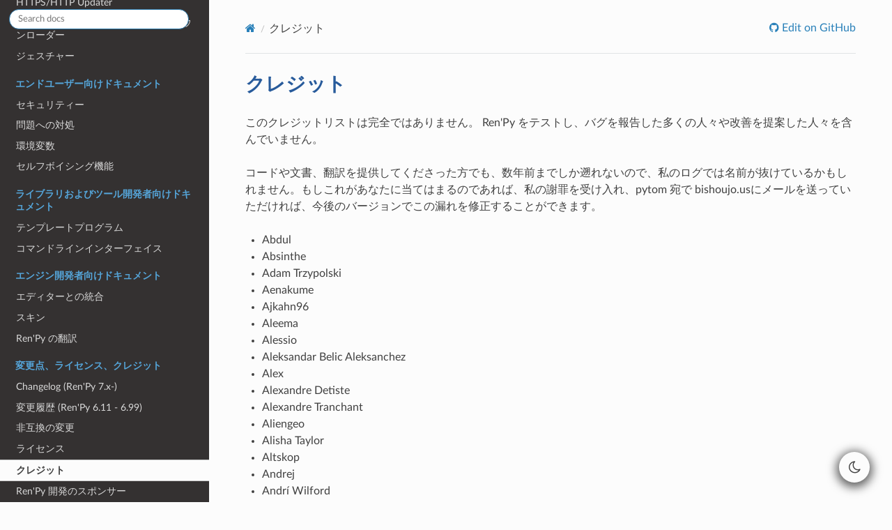

--- FILE ---
content_type: text/html
request_url: https://ja.renpy.org/doc/html/credits.html
body_size: 7209
content:
<!DOCTYPE html>
<html class="writer-html5" lang="ja" data-content_root="./">
<head>
  <meta charset="utf-8" /><meta name="viewport" content="width=device-width, initial-scale=1" />

  <meta name="viewport" content="width=device-width, initial-scale=1.0" />
  <title>クレジット &mdash; Ren&#39;Py Documentation</title>
      <link rel="stylesheet" type="text/css" href="_static/pygments.css?v=80d5e7a1" />
      <link rel="stylesheet" type="text/css" href="_static/css/theme.css?v=19f00094" />
      <link rel="stylesheet" type="text/css" href="_static/custom.css?v=a7a157b0" />
      <link rel="stylesheet" type="text/css" href="_static/dark_mode_css/general.css?v=c0a7eb24" />
      <link rel="stylesheet" type="text/css" href="_static/dark_mode_css/dark.css?v=70edf1c7" />

  
    <link rel="canonical" href="https://www.renpy.org/doc/html/credits.html" />
  <!--[if lt IE 9]>
    <script src="_static/js/html5shiv.min.js"></script>
  <![endif]-->
  
        <script src="_static/jquery.js?v=5d32c60e"></script>
        <script src="_static/_sphinx_javascript_frameworks_compat.js?v=2cd50e6c"></script>
        <script src="_static/documentation_options.js?v=90f7eb73"></script>
        <script src="_static/doctools.js?v=888ff710"></script>
        <script src="_static/sphinx_highlight.js?v=dc90522c"></script>
        <script src="_static/translations.js?v=4dbe4bdc"></script>
        <script src="_static/dark_mode_js/default_light.js?v=c2e647ce"></script>
        <script src="_static/dark_mode_js/theme_switcher.js?v=358d3910"></script>
    <script src="_static/js/theme.js"></script>
    <link rel="index" title="索引" href="genindex.html" />
    <link rel="search" title="検索" href="search.html" />
    <link rel="next" title="Ren&#39;Py 開発のスポンサー" href="sponsors.html" />
    <link rel="prev" title="ライセンス" href="license.html" /> 
</head>

<body class="wy-body-for-nav"> 
  <div class="wy-grid-for-nav">
    <nav data-toggle="wy-nav-shift" class="wy-nav-side">
      <div class="wy-side-scroll">
        <div class="wy-side-nav-search" >
<div role="search">
  <form id="rtd-search-form" class="wy-form" action="search.html" method="get">
    <input type="text" name="q" placeholder="Search docs" aria-label="Search docs" />
    <input type="hidden" name="check_keywords" value="yes" />
    <input type="hidden" name="area" value="default" />
  </form>
</div>

<a href="https://www.renpy.org/" style="margin-bottom: 0">Ren'Py Visual Novel Engine
<img src="_static/navbar-logo.png" alt="Logo" style="width: 93px; height: 100px; border-radius: 0; margin: 0 auto; padding: 0; margin-top: 5px; background-color: unset;" />
</a>

<a href="index.html" style="margin-bottom: 0px">8.6.0 Documentation</a>
        </div><div class="wy-menu wy-menu-vertical" data-spy="affix" role="navigation" aria-label="Navigation menu">
              <p class="caption" role="heading"><span class="caption-text">始めよう</span></p>
<ul>
<li class="toctree-l1"><a class="reference internal" href="quickstart.html">クイックスタート</a></li>
<li class="toctree-l1"><a class="reference internal" href="gui.html">GUI カスタマイズガイド</a></li>
</ul>
<p class="caption" role="heading"><span class="caption-text">Ren'Py 言語</span></p>
<ul>
<li class="toctree-l1"><a class="reference internal" href="language_basics.html">言語の基本</a></li>
<li class="toctree-l1"><a class="reference internal" href="label.html">ラベルと制御フロー</a></li>
<li class="toctree-l1"><a class="reference internal" href="dialogue.html">台詞とナレーション</a></li>
<li class="toctree-l1"><a class="reference internal" href="displaying_images.html">画像の表示</a></li>
<li class="toctree-l1"><a class="reference internal" href="menus.html">選択肢</a></li>
<li class="toctree-l1"><a class="reference internal" href="python.html">Python ステートメント</a></li>
<li class="toctree-l1"><a class="reference internal" href="conditional.html">条件分岐用ステートメント</a></li>
<li class="toctree-l1"><a class="reference internal" href="audio.html">オーディオ</a></li>
<li class="toctree-l1"><a class="reference internal" href="audio_filters.html">オーディオフィルター</a></li>
<li class="toctree-l1"><a class="reference internal" href="movie.html">ムービー</a></li>
<li class="toctree-l1"><a class="reference internal" href="voice.html">ボイス</a></li>
</ul>
<p class="caption" role="heading"><span class="caption-text">テキスト、Displayable、 transform、トランジション</span></p>
<ul>
<li class="toctree-l1"><a class="reference internal" href="text.html">テキスト</a></li>
<li class="toctree-l1"><a class="reference internal" href="translation.html">翻訳</a></li>
<li class="toctree-l1"><a class="reference internal" href="displayables.html">Displayable</a></li>
<li class="toctree-l1"><a class="reference internal" href="transforms.html">Transform</a></li>
<li class="toctree-l1"><a class="reference internal" href="transform_properties.html">Transform プロパティー</a></li>
<li class="toctree-l1"><a class="reference internal" href="transitions.html">トランジション</a></li>
<li class="toctree-l1"><a class="reference internal" href="matrixcolor.html">Matrixcolor</a></li>
<li class="toctree-l1"><a class="reference internal" href="layeredimage.html">レイヤー画像</a></li>
<li class="toctree-l1"><a class="reference internal" href="3dstage.html">3D ステージ</a></li>
<li class="toctree-l1"><a class="reference internal" href="live2d.html">Live2D Cubism</a></li>
</ul>
<p class="caption" role="heading"><span class="caption-text">Ren'Py のカスタマイズ</span></p>
<ul>
<li class="toctree-l1"><a class="reference internal" href="style.html">スタイル</a></li>
<li class="toctree-l1"><a class="reference internal" href="style_properties.html">スタイルのプロパティー</a></li>
<li class="toctree-l1"><a class="reference internal" href="screens.html">スクリーンとスクリーン言語</a></li>
<li class="toctree-l1"><a class="reference internal" href="screen_actions.html">Screen Actions, Values および Functions</a></li>
<li class="toctree-l1"><a class="reference internal" href="screen_special.html">特別な名前のスクリーン</a></li>
<li class="toctree-l1"><a class="reference internal" href="screen_optimization.html">スクリーン言語の最適化</a></li>
<li class="toctree-l1"><a class="reference internal" href="config.html">Config 変数</a></li>
<li class="toctree-l1"><a class="reference internal" href="preferences.html">Preference 変数</a></li>
<li class="toctree-l1"><a class="reference internal" href="store_variables.html">Store 変数</a></li>
<li class="toctree-l1"><a class="reference internal" href="mouse.html">カスタムマウスカーソル</a></li>
<li class="toctree-l1"><a class="reference internal" href="textshaders.html">テキストシェーダー</a></li>
</ul>
<p class="caption" role="heading"><span class="caption-text">ツール</span></p>
<ul>
<li class="toctree-l1"><a class="reference internal" href="launcher.html">ランチャー</a></li>
<li class="toctree-l1"><a class="reference internal" href="developer_tools.html">開発ツール</a></li>
<li class="toctree-l1"><a class="reference internal" href="director.html">Interactive Director</a></li>
<li class="toctree-l1"><a class="reference internal" href="testcases.html">自動テスト</a></li>
</ul>
<p class="caption" role="heading"><span class="caption-text">その他の機能</span></p>
<ul>
<li class="toctree-l1"><a class="reference internal" href="nvl_mode.html">NVL モード</a></li>
<li class="toctree-l1"><a class="reference internal" href="bubble.html">吹き出し</a></li>
<li class="toctree-l1"><a class="reference internal" href="input.html">テキスト入力</a></li>
<li class="toctree-l1"><a class="reference internal" href="side_image.html">サイドイメージ</a></li>
<li class="toctree-l1"><a class="reference internal" href="rooms.html">イメージギャラリー、ミュージックルーム、リプレイアクション</a></li>
<li class="toctree-l1"><a class="reference internal" href="drag_drop.html">ドラッグ＆ドロップ</a></li>
<li class="toctree-l1"><a class="reference internal" href="sprites.html">Sprite</a></li>
<li class="toctree-l1"><a class="reference internal" href="keymap.html">キーマップのカスタマイズ</a></li>
<li class="toctree-l1"><a class="reference internal" href="achievement.html">実績</a></li>
<li class="toctree-l1"><a class="reference internal" href="history.html">テキスト履歴</a></li>
<li class="toctree-l1"><a class="reference internal" href="multiple.html">複数キャラクターダイアログ</a></li>
<li class="toctree-l1"><a class="reference internal" href="splashscreen_presplash.html">スプラッシュスクリーンとプレスプラッシュ</a></li>
<li class="toctree-l1"><a class="reference internal" href="lifecycle.html">実行中の Ren'Py ゲームのライフサイクル</a></li>
</ul>
<p class="caption" role="heading"><span class="caption-text">Python と Ren'Py</span></p>
<ul>
<li class="toctree-l1"><a class="reference internal" href="statement_equivalents.html">ステートメントに相当するもの</a></li>
<li class="toctree-l1"><a class="reference internal" href="save_load_rollback.html">セーブ、ロード、ロールバック</a></li>
<li class="toctree-l1"><a class="reference internal" href="persistent.html">永続データ</a></li>
<li class="toctree-l1"><a class="reference internal" href="gui_advanced.html">高度な GUI</a></li>
<li class="toctree-l1"><a class="reference internal" href="screen_python.html">スクリーンと Python</a></li>
<li class="toctree-l1"><a class="reference internal" href="cdd.html">ユーザー定義 Displayable</a></li>
<li class="toctree-l1"><a class="reference internal" href="cds.html">ユーザー定義ステートメント</a></li>
<li class="toctree-l1"><a class="reference internal" href="custom_text_tags.html">カスタムテキストタグ</a></li>
<li class="toctree-l1"><a class="reference internal" href="character_callbacks.html">キャラクターコールバック</a></li>
<li class="toctree-l1"><a class="reference internal" href="file_python.html">ファイルアクセス</a></li>
<li class="toctree-l1"><a class="reference internal" href="color_class.html">Color クラス</a></li>
<li class="toctree-l1"><a class="reference internal" href="matrix.html">Matrix</a></li>
<li class="toctree-l1"><a class="reference internal" href="model.html">モデルベースのレンダリング</a></li>
<li class="toctree-l1"><a class="reference internal" href="other.html">その他の関数と変数</a></li>
<li class="toctree-l1"><a class="reference internal" href="ren_py.html">_ren.py ファイル - Ren'Py in Python</a></li>
<li class="toctree-l1"><a class="reference internal" href="fetch.html">HTTPS/HTTP Fetch</a></li>
<li class="toctree-l1"><a class="reference internal" href="screenshot.html">スクリーンショット</a></li>
</ul>
<p class="caption" role="heading"><span class="caption-text">ビルド、更新、他のプラットフォーム</span></p>
<ul>
<li class="toctree-l1"><a class="reference internal" href="build.html">配布物のビルド</a></li>
<li class="toctree-l1"><a class="reference internal" href="android.html">Android</a></li>
<li class="toctree-l1"><a class="reference internal" href="ios.html">iOS</a></li>
<li class="toctree-l1"><a class="reference internal" href="web.html">Web / HTML5</a></li>
<li class="toctree-l1"><a class="reference internal" href="chromeos.html">Chrome OS/Chromebook</a></li>
<li class="toctree-l1"><a class="reference internal" href="raspi.html">Raspberry Pi</a></li>
<li class="toctree-l1"><a class="reference internal" href="iap.html">アプリ内課金</a></li>
<li class="toctree-l1"><a class="reference internal" href="updater.html">HTTPS/HTTP Updater</a></li>
<li class="toctree-l1"><a class="reference internal" href="downloader.html">モバイル上の巨大なゲームのためのダウンローダー</a></li>
<li class="toctree-l1"><a class="reference internal" href="gesture.html">ジェスチャー</a></li>
</ul>
<p class="caption" role="heading"><span class="caption-text">エンドユーザー向けドキュメント</span></p>
<ul>
<li class="toctree-l1"><a class="reference internal" href="security.html">セキュリティー</a></li>
<li class="toctree-l1"><a class="reference internal" href="problems.html">問題への対処</a></li>
<li class="toctree-l1"><a class="reference internal" href="environment_variables.html">環境変数</a></li>
<li class="toctree-l1"><a class="reference internal" href="self_voicing.html">セルフボイシング機能</a></li>
</ul>
<p class="caption" role="heading"><span class="caption-text">ライブラリおよびツール開発者向けドキュメント</span></p>
<ul>
<li class="toctree-l1"><a class="reference internal" href="template_projects.html">テンプレートプログラム</a></li>
<li class="toctree-l1"><a class="reference internal" href="cli.html">コマンドラインインターフェイス</a></li>
</ul>
<p class="caption" role="heading"><span class="caption-text">エンジン開発者向けドキュメント</span></p>
<ul>
<li class="toctree-l1"><a class="reference internal" href="editor.html">エディターとの統合</a></li>
<li class="toctree-l1"><a class="reference internal" href="skins.html">スキン</a></li>
<li class="toctree-l1"><a class="reference internal" href="translating_renpy.html">Ren'Py の翻訳</a></li>
</ul>
<p class="caption" role="heading"><span class="caption-text">変更点、ライセンス、クレジット</span></p>
<ul class="current">
<li class="toctree-l1"><a class="reference internal" href="changelog.html">Changelog (Ren'Py 7.x-)</a></li>
<li class="toctree-l1"><a class="reference internal" href="changelog6.html">変更履歴 (Ren'Py 6.11 - 6.99)</a></li>
<li class="toctree-l1"><a class="reference internal" href="incompatible.html">非互換の変更</a></li>
<li class="toctree-l1"><a class="reference internal" href="license.html">ライセンス</a></li>
<li class="toctree-l1 current"><a class="current reference internal" href="#">クレジット</a></li>
<li class="toctree-l1"><a class="reference internal" href="sponsors.html">Ren'Py 開発のスポンサー</a></li>
</ul>

        </div>
      </div>
    </nav>

    <section data-toggle="wy-nav-shift" class="wy-nav-content-wrap"><nav class="wy-nav-top" aria-label="Mobile navigation menu" >
          <i data-toggle="wy-nav-top" class="fa fa-bars"></i>
          <a href="index.html">Ren'Py Visual Novel Engine</a>
      </nav>

      <div class="wy-nav-content">
        <div class="rst-content">
          <div role="navigation" aria-label="Page navigation">
  <ul class="wy-breadcrumbs">
      <li><a href="index.html" class="icon icon-home" aria-label="Home"></a></li>
      <li class="breadcrumb-item active">クレジット</li>
      <li class="wy-breadcrumbs-aside">
              <a href="https://github.com/renpy/renpy/blob/master/sphinx/source/credits.rst" class="fa fa-github"> Edit on GitHub</a>
      </li>
  </ul>
  <hr/>
</div>
          <div role="main" class="document" itemscope="itemscope" itemtype="http://schema.org/Article">
           <div itemprop="articleBody">
             
  <section id="credits">
<h1>クレジット<a class="headerlink" href="#credits" title="Link to this heading"> link</a></h1>
<p>このクレジットリストは完全ではありません。 Ren'Py をテストし、バグを報告した多くの人々や改善を提案した人々を含んでいません。</p>
<p>コードや文書、翻訳を提供してくださった方でも、数年前までしか遡れないので、私のログでは名前が抜けているかもしれません。もしこれがあなたに当てはまるのであれば、私の謝罪を受け入れ、pytom 宛で bishoujo.usにメールを送っていただければ、今後のバージョンでこの漏れを修正することができます。</p>
<ul class="simple">
<li><p>Abdul</p></li>
<li><p>Absinthe</p></li>
<li><p>Adam Trzypolski</p></li>
<li><p>Aenakume</p></li>
<li><p>Ajkahn96</p></li>
<li><p>Aleema</p></li>
<li><p>Alessio</p></li>
<li><p>Aleksandar Belic Aleksanchez</p></li>
<li><p>Alex</p></li>
<li><p>Alexandre Detiste</p></li>
<li><p>Alexandre Tranchant</p></li>
<li><p>Aliengeo</p></li>
<li><p>Alisha Taylor</p></li>
<li><p>Altskop</p></li>
<li><p>Andrej</p></li>
<li><p>Andrí Wilford</p></li>
<li><p>Andy_kl</p></li>
<li><p>Apricotorange</p></li>
<li><p>Atlas Cove</p></li>
<li><p>Arda Güler</p></li>
<li><p>Arman</p></li>
<li><p>Arowana-vx</p></li>
<li><p>Arsym</p></li>
<li><p>Asfdfdfd</p></li>
<li><p>Auro-Cyanide</p></li>
<li><p>Avonder</p></li>
<li><p>Awakening</p></li>
<li><p>Ayowel</p></li>
<li><p>Baekansi</p></li>
<li><p>Bas Couwenberg</p></li>
<li><p>Bbs3223474</p></li>
<li><p>Ben Wright</p></li>
<li><p>Bkats</p></li>
<li><p>BlackDragonHunt/Mangagamer</p></li>
<li><p>Brainos</p></li>
<li><p>Brimbel</p></li>
<li><p>Bryan Tsang</p></li>
<li><p>Carl</p></li>
<li><p>Capntrips</p></li>
<li><p>Caryoscelus</p></li>
<li><p>CensoredUsername (C)</p></li>
<li><p>Charles Surett</p></li>
<li><p>Chengtian He</p></li>
<li><p>Cherie Davidson</p></li>
<li><p>Chrisclone</p></li>
<li><p>Chris Mear</p></li>
<li><p>Christian Koepp</p></li>
<li><p>Civalin</p></li>
<li><p>Clinton Nguyen</p></li>
<li><p>CobaltCore</p></li>
<li><p>CodePsy</p></li>
<li><p>Craig de Stigter</p></li>
<li><p>Craig P. Donson</p></li>
<li><p>被诅咒的章鱼</p></li>
<li><p>DaFool</p></li>
<li><p>Daniel Brookman</p></li>
<li><p>Daniel Conley</p></li>
<li><p>Daniel Luque</p></li>
<li><p>David Gowers</p></li>
<li><p>Deji</p></li>
<li><p>Delta</p></li>
<li><p>Dennis Goodlett</p></li>
<li><p>Denys</p></li>
<li><p>Denzil</p></li>
<li><p>Derik</p></li>
<li><p>Diapolo10</p></li>
<li><p>DinakiS</p></li>
<li><p>Dipesh Aggarwal</p></li>
<li><p>Dm1sh</p></li>
<li><p>Do10HM</p></li>
<li><p>Dogtopus</p></li>
<li><p>Doohyeon Won</p></li>
<li><p>Doomfest</p></li>
<li><p>Donghyeok Tak</p></li>
<li><p>DragoonHP</p></li>
<li><p>Duanemoody</p></li>
<li><p>Dynamiclinking</p></li>
<li><p>Edward Betts</p></li>
<li><p>Edward Nicholes Jr.</p></li>
<li><p>Edwin</p></li>
<li><p>Eevee (Lexy Munroe)</p></li>
<li><p>Elckarow</p></li>
<li><p>Eliza Velasquez</p></li>
<li><p>Emmanuel Ferdman</p></li>
<li><p>Emmanuel Marty</p></li>
<li><p>Emmeken</p></li>
<li><p>Enerccio</p></li>
<li><p>Eniko</p></li>
<li><p>Eric Ahn</p></li>
<li><p>Erufailon4</p></li>
<li><p>Evilantishad0w</p></li>
<li><p>Farzher</p></li>
<li><p>Felix Lampe</p></li>
<li><p>Franck_v</p></li>
<li><p>Frédéric Chapoton</p></li>
<li><p>Galo223344</p></li>
<li><p>GanstaKingofSA</p></li>
<li><p>Gas</p></li>
<li><p>George Economidis</p></li>
<li><p>GimmiRuski</p></li>
<li><p>Gio</p></li>
<li><p>GiovanH</p></li>
<li><p>Giuseppe Bertone</p></li>
<li><p>GNCanva</p></li>
<li><p>Gouvernathor</p></li>
<li><p>Gratusfr</p></li>
<li><p>Gregor Riepl</p></li>
<li><p>Gregory Pease</p></li>
<li><p>Grey</p></li>
<li><p>Gustavo Carvalho</p></li>
<li><p>Haelwenn (lanodan) Monnier</p></li>
<li><p>Hanaka</p></li>
<li><p>HB38</p></li>
<li><p>Helloise</p></li>
<li><p>Helmut K. C. Tessarek</p></li>
<li><p>Hentai Senshi</p></li>
<li><p>Herpior</p></li>
<li><p>HikkeKun</p></li>
<li><p>Hixbooks</p></li>
<li><p>Huang Junjie</p></li>
<li><p>Huanxuantian</p></li>
<li><p>Hyper Sonic</p></li>
<li><p>Ian Leslie</p></li>
<li><p>Iivusly</p></li>
<li><p>ImJustAQ</p></li>
<li><p>JackkelDragon</p></li>
<li><p>Jackmcbarn</p></li>
<li><p>Jacob Kauffmann</p></li>
<li><p>Jade Macho</p></li>
<li><p>JaHIY</p></li>
<li><p>Jake Staines</p></li>
<li><p>Jamaine</p></li>
<li><p>James Broadhead</p></li>
<li><p>James Pearson Hughes</p></li>
<li><p>JamiesonC</p></li>
<li><p>Jan Beich</p></li>
<li><p>Jan Masek</p></li>
<li><p>Javimat</p></li>
<li><p>Jaybe Games</p></li>
<li><p>Jeremy Rand</p></li>
<li><p>Jesusaves</p></li>
<li><p>Joaquin Garmendia Cabrera</p></li>
<li><p>Joseph Boyd</p></li>
<li><p>Joshua Fehler</p></li>
<li><p>Joshua Stone</p></li>
<li><p>Julian Uy</p></li>
<li><p>Julvenzor</p></li>
<li><p>Jürg Billeter</p></li>
<li><p>KagariSoft-Dev</p></li>
<li><p>Kalawore</p></li>
<li><p>Kassy</p></li>
<li><p>Kapil Gain</p></li>
<li><p>Kathryn</p></li>
<li><p>Kevin Turner</p></li>
<li><p>KG</p></li>
<li><p>Kinsman</p></li>
<li><p>Kobaltcore</p></li>
<li><p>Koichi &quot;vbkaisetsu&quot; Akabe</p></li>
<li><p>Konstantin Mozheyko</p></li>
<li><p>Konstantin Nikolayev</p></li>
<li><p>KorDen</p></li>
<li><p>Kuro</p></li>
<li><p>Kuroonehalf</p></li>
<li><p>Kyouryuukunn</p></li>
<li><p>Lapalissiano</p></li>
<li><p>LaUwUrence</p></li>
<li><p>Lee Yunseok</p></li>
<li><p>Lent1</p></li>
<li><p>Levicratic</p></li>
<li><p>Lezalith</p></li>
<li><p>Llyama</p></li>
<li><p>LoafyLemon</p></li>
<li><p>Loliconazter</p></li>
<li><p>Liu Wenyuan</p></li>
<li><p>Lore</p></li>
<li><p>Lucas Ramage</p></li>
<li><p>Luejerry</p></li>
<li><p>M-From-Space</p></li>
<li><p>Maciej Katafiasz</p></li>
<li><p>Maissara Moustafa</p></li>
<li><p>Mal Graty</p></li>
<li><p>Marcel</p></li>
<li><p>Mark</p></li>
<li><p>Markus Koschany</p></li>
<li><p>Mason Chou</p></li>
<li><p>Matias B.</p></li>
<li><p>Matěj Račinský</p></li>
<li><p>Matt George</p></li>
<li><p>Matthew Vimislik</p></li>
<li><p>Max le Fou</p></li>
<li><p>Maxwell Paul Brickner</p></li>
<li><p>Meithal</p></li>
<li><p>Merumelu</p></li>
<li><p>Michael</p></li>
<li><p>Midgethetree</p></li>
<li><p>mikey (ATP Projects)</p></li>
<li><p>Minger0</p></li>
<li><p>Morgan Willcock</p></li>
<li><p>Moshibit</p></li>
<li><p>MrStalker</p></li>
<li><p>Mugenjohncel (Uncle Mugen)</p></li>
<li><p>Muhammad Nur Hidayat Yasuyoshi</p></li>
<li><p>Multimokia</p></li>
<li><p>NattyanTV</p></li>
<li><p>Naughty Road</p></li>
<li><p>Neotus</p></li>
<li><p>Neyunse</p></li>
<li><p>NetGenSuperstar</p></li>
<li><p>逆转咸鱼</p></li>
<li><p>NoJoker</p></li>
<li><p>Nolanlemahn</p></li>
<li><p>Noriverwater</p></li>
<li><p>Npckc</p></li>
<li><p>Nullvoid8</p></li>
<li><p>Numerlor</p></li>
<li><p>Nxcrft</p></li>
<li><p>Nyaatrap</p></li>
<li><p>OctoSpacc</p></li>
<li><p>OleSTEEP</p></li>
<li><p>Opolis13</p></li>
<li><p>Oscar Six</p></li>
<li><p>Oshi-Shinobu</p></li>
<li><p>Patrick Dawson</p></li>
<li><p>Paul J Martinez</p></li>
<li><p>Paul Morio</p></li>
<li><p>Pavel Langwell</p></li>
<li><p>Peter Dave Hello</p></li>
<li><p>Peter DeVita</p></li>
<li><p>Petr Abdulin</p></li>
<li><p>Philat</p></li>
<li><p>Pionere</p></li>
<li><p>Piroshki</p></li>
<li><p>Pratomo Asta Nugraha</p></li>
<li><p>Project Gardares</p></li>
<li><p>Psunbury</p></li>
<li><p>Puxap-3opre</p></li>
<li><p>Quetz</p></li>
<li><p>Raj Singh Chauhan</p></li>
<li><p>Raspberry-soft</p></li>
<li><p>Rastagong</p></li>
<li><p>RangHo Lee</p></li>
<li><p>Remix</p></li>
<li><p>Ren</p></li>
<li><p>Renoa</p></li>
<li><p>Reptile</p></li>
<li><p>Ruben Jesus Garcia-Hernandez</p></li>
<li><p>Ria-kon</p></li>
<li><p>Ricardo Pérez</p></li>
<li><p>Rikxz</p></li>
<li><p>rivvil</p></li>
<li><p>Robert Penner</p></li>
<li><p>Roope Herpiö</p></li>
<li><p>Saamkhaih Kyakya</p></li>
<li><p>SahabandhSthabara</p></li>
<li><p>Saltome</p></li>
<li><p>Sandra &quot;Maxi&quot; Molina</p></li>
<li><p>Sapphi</p></li>
<li><p>Scout</p></li>
<li><p>Sergey Musiyenko</p></li>
<li><p>Shayne Officer</p></li>
<li><p>Shawna-p</p></li>
<li><p>Shehriyar Qureshi</p></li>
<li><p>Shiz</p></li>
<li><p>Siege-Wizard</p></li>
<li><p>SleepKirby</p></li>
<li><p>Spiky Caterpillar</p></li>
<li><p>Stanislau Tsitsianok</p></li>
<li><p>Sunrise Sarsaparilla</p></li>
<li><p>Susnux</p></li>
<li><p>Sylvain Beucler</p></li>
<li><p>Symegac</p></li>
<li><p>TDCMC</p></li>
<li><p>Tey</p></li>
<li><p>The66F95</p></li>
<li><p>Thuong Nguyen Huu</p></li>
<li><p>Tichq</p></li>
<li><p>Tinyboxvk</p></li>
<li><p>Tlm-2501</p></li>
<li><p>Tmrwiz</p></li>
<li><p>Totally a booplicate</p></li>
<li><p>Vadim Karpenko</p></li>
<li><p>Valery Iwanofu</p></li>
<li><p>Veydzh3r</p></li>
<li><p>Viktoras Agejevas</p></li>
<li><p>Viliam Búr</p></li>
<li><p>VivianTu789</p></li>
<li><p>Vladya</p></li>
<li><p>Vollschauer</p></li>
<li><p>William Tumeo</p></li>
<li><p>Winter Wolves</p></li>
<li><p>Woolion</p></li>
<li><p>Xavi-Mat</p></li>
<li><p>Xareyli</p></li>
<li><p>Xela</p></li>
<li><p>Zedraxlo</p></li>
<li><p>Zhangning</p></li>
<li><p>Zigmut</p></li>
<li><p>Zout141</p></li>
<li><p>ねゆんせ</p></li>
<li><p>琴梨梨</p></li>
</ul>
<p>And your lead developer,</p>
<ul class="simple">
<li><p>Tom &quot;PyTom&quot; Rothamel</p></li>
</ul>
</section>


           </div>
          </div>
          <footer><div class="rst-footer-buttons" role="navigation" aria-label="Footer">
        <a href="license.html" class="btn btn-neutral float-left" title="ライセンス" accesskey="p" rel="prev"><span class="fa fa-arrow-circle-left" aria-hidden="true"></span> Previous</a>
        <a href="sponsors.html" class="btn btn-neutral float-right" title="Ren&#39;Py 開発のスポンサー" accesskey="n" rel="next">Next <span class="fa fa-arrow-circle-right" aria-hidden="true"></span></a>
    </div>

  <hr/>

  <div role="contentinfo">
    <p></p>
  </div>

  Built with <a href="https://www.sphinx-doc.org/">Sphinx</a> using a
    <a href="https://github.com/readthedocs/sphinx_rtd_theme">theme</a>
    provided by <a href="https://readthedocs.org">Read the Docs</a>.
   

</footer>
        </div>
      </div>
    </section>
  </div>
  <script>
      jQuery(function () {
          SphinxRtdTheme.Navigation.enable(false);
      });
  </script> 

</body>
</html>

--- FILE ---
content_type: text/css
request_url: https://ja.renpy.org/doc/html/_static/custom.css?v=a7a157b0
body_size: 1201
content:
.wy-nav-content {
    max-width: 1080px;
}

@media only screen and (min-width: 481px) {
    [role="search"] {
        top: 12.944px;
        margin-bottom: 12.944px;
        width: 274.125px;
        padding-right: 1em;
        position: fixed;
        z-index: 1;
    }

    .wy-side-nav-search {
        padding-top: 41.944px;
        padding-bottom: 0px !important;
        padding-right: 2.5em !important;
    }

    .wy-nav-side {
        padding-bottom: 0px;
    }

    .wy-side-scroll {
        width: 100%;
    }
}


/* Headers and Paragraphs */

@media only screen and (min-width: 770px) {
    .rst-content section>:not(section, h1, h2, h3, h4, h5, h6) {
        margin-left: 19px !important;
    }

    .rst-content section>blockquote {
        margin-left: calc(24px + 19px) !important;
    }
}

@media only screen and (max-width: 769px) {

    .rst-content section>h1,
    .rst-content section>h2,
    .rst-content section>h3,
    .rst-content section>h4,
    .rst-content section>h5,
    .rst-content section>h6 {
        margin-top: calc(24px + 30px);
        margin-bottom: calc(24px + 15px);
    }
}

.rst-content section>h1,
.rst-content section>h2,
.rst-content section>h3,
.rst-content section>h4,
.rst-content section>h5,
.rst-content section>h6 {
    color: #285b9b;
}

.rst-content section>h2 {
    padding-bottom: .5em;
    border-bottom: 1px solid #285b9b;
}

html[data-theme="dark"] .rst-content section>h1,
html[data-theme="dark"] .rst-content section>h2,
html[data-theme="dark"] .rst-content section>h3,
html[data-theme="dark"] .rst-content section>h4,
html[data-theme="dark"] .rst-content section>h5,
html[data-theme="dark"] .rst-content section>h6 {
    color: #55a5d9;
}

html[data-theme="dark"] .rst-content section>h2 {
    padding-bottom: .5em;
    border-bottom: 1px solid #55a5d9;
}


/* Highlighting */

html[data-theme="light"] .highlight .k,
html[data-theme="light"] .highlight .kc {
    color: #4040b0 !important;
    font-weight: normal !important;
}

html[data-theme="light"] .highlight .s1,
html[data-theme="light"] .highlight .s2,
html[data-theme="light"] .highlight .se,
html[data-theme="light"] .highlight .sd {
    color: #935c45 !important;
    font-weight: normal !important;
}

html[data-theme="light"] .highlight .c,
html[data-theme="light"] .highlight .c1 {
    color: #008000 !important;
    font-style: normal;
}

html[data-theme="light"] .highlight .mi,
html[data-theme="light"] .highlight .mf {
    color: #222 !important;
}

html[data-theme="light"] .highlight .na {
    color: #004040 !important;
}


/* Dark Theme */

html[data-theme='dark'] .sig .sig-name .pre,
html[data-theme='dark'] .sig .sig-prename .pre {
    color: #fff !important;
}

html[data-theme='dark'] dl>dt.sig {
    background: #000 !important;
    border-left: 3px solid #444 !important;
    ;
    color: #c0c0c0 !important;
}


html[data-theme='dark'] .highlight .k,
html[data-theme='dark'] .highlight .kc {
    color: #c586c0 !important;
    font-weight: normal !important;
}

html[data-theme='dark'] .highlight .s1,
html[data-theme='dark'] .highlight .s2,
html[data-theme='dark'] .highlight .se,
html[data-theme='dark'] .highlight .sd {
    color: #ce9178 !important;
    font-weight: normal !important;
}

html[data-theme='dark'] .highlight .c,
html[data-theme='dark'] .highlight .c1 {
    color: #6a9955 !important;
    font-style: normal;
}

html[data-theme='dark'] .highlight .mi,
html[data-theme='dark'] .highlight .mf {
    color: #b5cea8 !important;
}

html[data-theme='dark'] .highlight .na {
    color: #9cdcfe !important;
}

html[data-theme='dark'] .highlight .nf {
    color: #dcd184 !important;
}

html[data-theme='dark'].writer-html5 .rst-content dl[class]:not(.option-list):not(.field-list):not(.footnote):not(.citation):not(.glossary):not(.simple) dl:not(.option-list):not(.field-list):not(.footnote):not(.citation):not(.glossary):not(.simple)>dt {
    background: #0f0f0f;
    color: #959595;
    border-color: #2b2b2b;
}

dt.sig {
    display: block !important;
}

p.caption {
    line-height: inherit !important;
    white-space: normal !important;
    height: auto !important;
    margin: 16px 0 6px 0 !important;
}


/* Blocks to make readable graphs */

.execution-block {
    padding: 0px 10px 8px;
    display: inline-grid;
    margin: 10px 5px 5px;
    /* background-color: #e7f2fa; */
    border: 1px solid #6ab0de;
}

.execution-block2 {
    padding: 0px 0px 8px;
    display: inline-grid;
    margin: 10px 5px 5px 30px;
}

.execution-entry,
.execution-entry2,
.execution-entry3 {
    padding: 3px 10px;
    display: inline-grid;
    margin: 8px 0px 0;
}

.execution-entry {
    background-color: #ffedcc;
    border: 1px solid #f0b37e;
}

.execution-entry2 {
    background-color: #e7f2fa;
    border: 1px solid #6ab0de;
}

.execution-entry3 {
    background-color: #ccc;
    border: 1px solid #6a9bfd;
    color: #14679f;
}

.execution-block p {
    margin: 0;
}

html[data-theme='dark'] .execution-block {
    background-color: #172329;
    border: 1px solid #6a9bfd;
}

html[data-theme='dark'] .execution-entry {
    background-color: #3d213d;
    border: 1px solid #e78edf;
}

html[data-theme='dark'] .execution-entry2 {
    background-color: #21343e;
    border: 1px solid #6a9bfd;
}

html[data-theme='dark'] .execution-entry3 {
    background-color: #121212;
    border: 1px solid #6a9bfd;
    color: #6a9bfd;
}

--- FILE ---
content_type: text/css
request_url: https://ja.renpy.org/doc/html/_static/dark_mode_css/dark.css?v=70edf1c7
body_size: 1751
content:
:root {
  --dark-text-color: #c1c1c1;
  --dark-link-color: #249ee8;
}

html[data-theme="dark"] body {
  color: #bfbfbf;
}

html[data-theme="dark"] .wy-nav-content-wrap {
  background-color: #101010;
}

html[data-theme="dark"] .wy-nav-content {
  background-color: #141414;
}

html[data-theme="dark"] .section {
  color: var(--dark-text-color);
}

html[data-theme="dark"] .highlight {
  background-color: #17181c;
}

html[data-theme="dark"] .highlight .nn {
  color: var(--dark-text-color);
}

html[data-theme="dark"] .highlight .nb {
  color: #8bb8df;
}

html[data-theme="dark"] .highlight .nv {
  color: #40ffff;
}

html[data-theme="dark"] .highlight .kn,
html[data-theme="dark"] .highlight .kc,
html[data-theme="dark"] .highlight .k {
  color: #41c2ea;
}

html[data-theme="dark"] .highlight .s1,
html[data-theme="dark"] .highlight .s2 {
  color: #b3e87f;
}

html[data-theme="dark"] .highlight .nt {
  color: #ccb350;
}

html[data-theme="dark"] .highlight .c1 {
  color: #686868;
}

html[data-theme="dark"] .highlight .hll {
  background-color: #002c4d;
}

html[data-theme="dark"] .rst-content div[class^="highlight"] {
  border-color: #1a1a1a;
}

html[data-theme="dark"] .wy-nav-content a,
html[data-theme="dark"] .wy-nav-content a:visited {
  color: var(--dark-link-color);
}

html[data-theme="dark"] .btn-neutral {
  background-color: #17181c !important;
}

html[data-theme="dark"] .btn-neutral:hover {
  background-color: #101114 !important;
}

html[data-theme="dark"] .btn-neutral:visited {
  color: #c1c1c1 !important;
}

html[data-theme="dark"] .btn {
  box-shadow: none;
}

html[data-theme="dark"] footer {
  color: #bdbdbd;
}

html[data-theme="dark"] .wy-nav-side {
  background-color: #0d0d0d;
}

html[data-theme="dark"] .wy-menu-vertical li.current {
  background-color: #141414;
}

html[data-theme="dark"] .wy-menu-vertical li.current > a,
html[data-theme="dark"] .wy-menu-vertical li.on a {
  background-color: #141415;
  color: var(--dark-text-color);
}

html[data-theme="dark"] .wy-menu-vertical li.toctree-l1.current > a,
html[data-theme="dark"] .wy-menu-vertical li.current a {
  border-color: #0b0c0d;
}

html[data-theme="dark"] .wy-menu-vertical li.current a {
  color: #bbb;
}

html[data-theme="dark"] .wy-menu-vertical li.current a:hover {
  background-color: #222;
}

html[data-theme="dark"] .wy-menu-vertical a:hover,
html[data-theme="dark"] .wy-menu-vertical li.current > a:hover,
html[data-theme="dark"] .wy-menu-vertical li.on a:hover {
  background-color: #1e1e1e;
}

html[data-theme="dark"] .wy-menu-vertical li.toctree-l2.current > a,
html[data-theme="dark"]
  .wy-menu-vertical
  li.toctree-l2.current
  li.toctree-l3
  > a {
  background-color: #18181a;
}

html[data-theme="dark"] .wy-side-nav-search {
  background-color: #0b152d;
}

html[data-theme="dark"] .wy-side-nav-search .wy-dropdown > a,
html[data-theme="dark"] .wy-side-nav-search > a {
  color: #ddd;
}

html[data-theme="dark"] .wy-side-nav-search input[type="text"] {
  border-color: #111;
  background-color: #141414;
  color: var(--dark-text-color);
}

html[data-theme="dark"] .theme-switcher {
  background-color: #0b0c0d;
  color: var(--dark-text-color);
}

html[data-theme="dark"].writer-html4 .rst-content dl:not(.docutils) > dt,
html[data-theme="dark"].writer-html5
  .rst-content
  dl[class]:not(.option-list):not(.field-list):not(.footnote):not(
    .glossary
  ):not(.simple)
  > dt {
  background-color: #0b0b0b;
  color: #007dce;
  border-color: #282828;
}

html[data-theme="dark"] .rst-content code,
html[data-theme="dark"] .rst-content tt {
  color: var(--dark-text-color);
}

html[data-theme="dark"].writer-html4
  .rst-content
  dl:not(.docutils)
  dl:not(.field-list)
  > dt,
html[data-theme="dark"].writer-html5
  .rst-content
  dl[class]:not(.option-list):not(.field-list):not(.footnote):not(
    .glossary
  ):not(.simple)
  dl:not(.field-list)
  > dt {
  background-color: #0f0f0f;
  color: #959595;
  border-color: #2b2b2b;
}

html[data-theme="dark"] .rst-content code,
html[data-theme="dark"] .rst-content tt,
html[data-theme="dark"] code {
  background-color: #2d2d2d;
  border-color: #1c1c1c;
}

html[data-theme="dark"] .rst-content code.xref,
html[data-theme="dark"] .rst-content tt.xref,
html[data-theme="dark"] a .rst-content code,
html[data-theme="dark"] a .rst-content tt {
  color: #cecece;
}

html[data-theme="dark"] .rst-content .hint,
html[data-theme="dark"] .rst-content .important,
html[data-theme="dark"] .rst-content .tip,
html[data-theme="dark"] .rst-content .wy-alert-success.admonition,
html[data-theme="dark"] .rst-content .wy-alert-success.admonition-todo,
html[data-theme="dark"] .rst-content .wy-alert-success.attention,
html[data-theme="dark"] .rst-content .wy-alert-success.caution,
html[data-theme="dark"] .rst-content .wy-alert-success.danger,
html[data-theme="dark"] .rst-content .wy-alert-success.error,
html[data-theme="dark"] .rst-content .wy-alert-success.note,
html[data-theme="dark"] .rst-content .wy-alert-success.seealso,
html[data-theme="dark"] .rst-content .wy-alert-success.warning,
html[data-theme="dark"] .wy-alert.wy-alert-success {
  background-color: #00392e;
}

html[data-theme="dark"] .rst-content .hint .admonition-title,
html[data-theme="dark"] .rst-content .hint .wy-alert-title,
html[data-theme="dark"] .rst-content .important .admonition-title,
html[data-theme="dark"] .rst-content .important .wy-alert-title,
html[data-theme="dark"] .rst-content .tip .admonition-title,
html[data-theme="dark"] .rst-content .tip .wy-alert-title,
html[data-theme="dark"]
  .rst-content
  .wy-alert-success.admonition-todo
  .admonition-title,
html[data-theme="dark"]
  .rst-content
  .wy-alert-success.admonition-todo
  .wy-alert-title,
html[data-theme="dark"]
  .rst-content
  .wy-alert-success.admonition
  .admonition-title,
html[data-theme="dark"]
  .rst-content
  .wy-alert-success.admonition
  .wy-alert-title,
html[data-theme="dark"]
  .rst-content
  .wy-alert-success.attention
  .admonition-title,
html[data-theme="dark"]
  .rst-content
  .wy-alert-success.attention
  .wy-alert-title,
html[data-theme="dark"]
  .rst-content
  .wy-alert-success.caution
  .admonition-title,
html[data-theme="dark"] .rst-content .wy-alert-success.caution .wy-alert-title,
html[data-theme="dark"] .rst-content .wy-alert-success.danger .admonition-title,
html[data-theme="dark"] .rst-content .wy-alert-success.danger .wy-alert-title,
html[data-theme="dark"] .rst-content .wy-alert-success.error .admonition-title,
html[data-theme="dark"] .rst-content .wy-alert-success.error .wy-alert-title,
html[data-theme="dark"] .rst-content .wy-alert-success.note .admonition-title,
html[data-theme="dark"] .rst-content .wy-alert-success.note .wy-alert-title,
html[data-theme="dark"]
  .rst-content
  .wy-alert-success.seealso
  .admonition-title,
html[data-theme="dark"] .rst-content .wy-alert-success.seealso .wy-alert-title,
html[data-theme="dark"]
  .rst-content
  .wy-alert-success.warning
  .admonition-title,
html[data-theme="dark"] .rst-content .wy-alert-success.warning .wy-alert-title,
html[data-theme="dark"]
  .rst-content
  .wy-alert.wy-alert-success
  .admonition-title,
html[data-theme="dark"]
  .wy-alert.wy-alert-success
  .rst-content
  .admonition-title,
html[data-theme="dark"] .wy-alert.wy-alert-success .wy-alert-title {
  background-color: #006a56;
}

html[data-theme="dark"] .rst-content .admonition,
html[data-theme="dark"] .rst-content .note,
html[data-theme="dark"] .rst-content .seealso,
html[data-theme="dark"] .rst-content .wy-alert-info.admonition,
html[data-theme="dark"] .rst-content .wy-alert-info.admonition-todo,
html[data-theme="dark"] .rst-content .wy-alert-info.attention,
html[data-theme="dark"] .rst-content .wy-alert-info.caution,
html[data-theme="dark"] .rst-content .wy-alert-info.danger,
html[data-theme="dark"] .rst-content .wy-alert-info.error,
html[data-theme="dark"] .rst-content .wy-alert-info.hint,
html[data-theme="dark"] .rst-content .wy-alert-info.important,
html[data-theme="dark"] .rst-content .wy-alert-info.tip,
html[data-theme="dark"] .rst-content .wy-alert-info.warning,
html[data-theme="dark"] .wy-alert.wy-alert-info {
  background-color: #002c4d;
}

html[data-theme="dark"] .rst-content .admonition .admonition-title,
html[data-theme="dark"] .rst-content .note .admonition-title,
html[data-theme="dark"] .rst-content .note .wy-alert-title,
html[data-theme="dark"] .rst-content .seealso .admonition-title,
html[data-theme="dark"] .rst-content .seealso .wy-alert-title,
html[data-theme="dark"]
  .rst-content
  .wy-alert-info.admonition-todo
  .admonition-title,
html[data-theme="dark"]
  .rst-content
  .wy-alert-info.admonition-todo
  .wy-alert-title,
html[data-theme="dark"]
  .rst-content
  .wy-alert-info.admonition
  .admonition-title,
html[data-theme="dark"] .rst-content .wy-alert-info.admonition .wy-alert-title,
html[data-theme="dark"] .rst-content .wy-alert-info.attention .admonition-title,
html[data-theme="dark"] .rst-content .wy-alert-info.attention .wy-alert-title,
html[data-theme="dark"] .rst-content .wy-alert-info.caution .admonition-title,
html[data-theme="dark"] .rst-content .wy-alert-info.caution .wy-alert-title,
html[data-theme="dark"] .rst-content .wy-alert-info.danger .admonition-title,
html[data-theme="dark"] .rst-content .wy-alert-info.danger .wy-alert-title,
html[data-theme="dark"] .rst-content .wy-alert-info.error .admonition-title,
html[data-theme="dark"] .rst-content .wy-alert-info.error .wy-alert-title,
html[data-theme="dark"] .rst-content .wy-alert-info.hint .admonition-title,
html[data-theme="dark"] .rst-content .wy-alert-info.hint .wy-alert-title,
html[data-theme="dark"] .rst-content .wy-alert-info.important .admonition-title,
html[data-theme="dark"] .rst-content .wy-alert-info.important .wy-alert-title,
html[data-theme="dark"] .rst-content .wy-alert-info.tip .admonition-title,
html[data-theme="dark"] .rst-content .wy-alert-info.tip .wy-alert-title,
html[data-theme="dark"] .rst-content .wy-alert-info.warning .admonition-title,
html[data-theme="dark"] .rst-content .wy-alert-info.warning .wy-alert-title,
html[data-theme="dark"] .rst-content .wy-alert.wy-alert-info .admonition-title,
html[data-theme="dark"] .wy-alert.wy-alert-info .rst-content .admonition-title,
html[data-theme="dark"] .wy-alert.wy-alert-info .wy-alert-title {
  background-color: #004a7b;
}

html[data-theme="dark"] .rst-content .admonition-todo,
html[data-theme="dark"] .rst-content .attention,
html[data-theme="dark"] .rst-content .caution,
html[data-theme="dark"] .rst-content .warning,
html[data-theme="dark"] .rst-content .wy-alert-warning.admonition,
html[data-theme="dark"] .rst-content .wy-alert-warning.danger,
html[data-theme="dark"] .rst-content .wy-alert-warning.error,
html[data-theme="dark"] .rst-content .wy-alert-warning.hint,
html[data-theme="dark"] .rst-content .wy-alert-warning.important,
html[data-theme="dark"] .rst-content .wy-alert-warning.note,
html[data-theme="dark"] .rst-content .wy-alert-warning.seealso,
html[data-theme="dark"] .rst-content .wy-alert-warning.tip,
html[data-theme="dark"] .wy-alert.wy-alert-warning {
  background-color: #533500;
}

html[data-theme="dark"] .rst-content .admonition-todo .admonition-title,
html[data-theme="dark"] .rst-content .admonition-todo .wy-alert-title,
html[data-theme="dark"] .rst-content .attention .admonition-title,
html[data-theme="dark"] .rst-content .attention .wy-alert-title,
html[data-theme="dark"] .rst-content .caution .admonition-title,
html[data-theme="dark"] .rst-content .caution .wy-alert-title,
html[data-theme="dark"] .rst-content .warning .admonition-title,
html[data-theme="dark"] .rst-content .warning .wy-alert-title,
html[data-theme="dark"]
  .rst-content
  .wy-alert-warning.admonition
  .admonition-title,
html[data-theme="dark"]
  .rst-content
  .wy-alert-warning.admonition
  .wy-alert-title,
html[data-theme="dark"] .rst-content .wy-alert-warning.danger .admonition-title,
html[data-theme="dark"] .rst-content .wy-alert-warning.danger .wy-alert-title,
html[data-theme="dark"] .rst-content .wy-alert-warning.error .admonition-title,
html[data-theme="dark"] .rst-content .wy-alert-warning.error .wy-alert-title,
html[data-theme="dark"] .rst-content .wy-alert-warning.hint .admonition-title,
html[data-theme="dark"] .rst-content .wy-alert-warning.hint .wy-alert-title,
html[data-theme="dark"]
  .rst-content
  .wy-alert-warning.important
  .admonition-title,
html[data-theme="dark"]
  .rst-content
  .wy-alert-warning.important
  .wy-alert-title,
html[data-theme="dark"] .rst-content .wy-alert-warning.note .admonition-title,
html[data-theme="dark"] .rst-content .wy-alert-warning.note .wy-alert-title,
html[data-theme="dark"]
  .rst-content
  .wy-alert-warning.seealso
  .admonition-title,
html[data-theme="dark"] .rst-content .wy-alert-warning.seealso .wy-alert-title,
html[data-theme="dark"] .rst-content .wy-alert-warning.tip .admonition-title,
html[data-theme="dark"] .rst-content .wy-alert-warning.tip .wy-alert-title,
html[data-theme="dark"]
  .rst-content
  .wy-alert.wy-alert-warning
  .admonition-title,
html[data-theme="dark"]
  .wy-alert.wy-alert-warning
  .rst-content
  .admonition-title,
html[data-theme="dark"] .wy-alert.wy-alert-warning .wy-alert-title {
  background-color: #803b00;
}

html[data-theme="dark"] .rst-content .danger,
html[data-theme="dark"] .rst-content .error,
html[data-theme="dark"] .rst-content .wy-alert-danger.admonition,
html[data-theme="dark"] .rst-content .wy-alert-danger.admonition-todo,
html[data-theme="dark"] .rst-content .wy-alert-danger.attention,
html[data-theme="dark"] .rst-content .wy-alert-danger.caution,
html[data-theme="dark"] .rst-content .wy-alert-danger.hint,
html[data-theme="dark"] .rst-content .wy-alert-danger.important,
html[data-theme="dark"] .rst-content .wy-alert-danger.note,
html[data-theme="dark"] .rst-content .wy-alert-danger.seealso,
html[data-theme="dark"] .rst-content .wy-alert-danger.tip,
html[data-theme="dark"] .rst-content .wy-alert-danger.warning,
html[data-theme="dark"] .wy-alert.wy-alert-danger {
  background-color: #82231a;
}

html[data-theme="dark"] .rst-content .danger .admonition-title,
html[data-theme="dark"] .rst-content .danger .wy-alert-title,
html[data-theme="dark"] .rst-content .error .admonition-title,
html[data-theme="dark"] .rst-content .error .wy-alert-title,
html[data-theme="dark"]
  .rst-content
  .wy-alert-danger.admonition-todo
  .admonition-title,
html[data-theme="dark"]
  .rst-content
  .wy-alert-danger.admonition-todo
  .wy-alert-title,
html[data-theme="dark"]
  .rst-content
  .wy-alert-danger.admonition
  .admonition-title,
html[data-theme="dark"]
  .rst-content
  .wy-alert-danger.admonition
  .wy-alert-title,
html[data-theme="dark"]
  .rst-content
  .wy-alert-danger.attention
  .admonition-title,
html[data-theme="dark"] .rst-content .wy-alert-danger.attention .wy-alert-title,
html[data-theme="dark"] .rst-content .wy-alert-danger.caution .admonition-title,
html[data-theme="dark"] .rst-content .wy-alert-danger.caution .wy-alert-title,
html[data-theme="dark"] .rst-content .wy-alert-danger.hint .admonition-title,
html[data-theme="dark"] .rst-content .wy-alert-danger.hint .wy-alert-title,
html[data-theme="dark"]
  .rst-content
  .wy-alert-danger.important
  .admonition-title,
html[data-theme="dark"] .rst-content .wy-alert-danger.important .wy-alert-title,
html[data-theme="dark"] .rst-content .wy-alert-danger.note .admonition-title,
html[data-theme="dark"] .rst-content .wy-alert-danger.note .wy-alert-title,
html[data-theme="dark"] .rst-content .wy-alert-danger.seealso .admonition-title,
html[data-theme="dark"] .rst-content .wy-alert-danger.seealso .wy-alert-title,
html[data-theme="dark"] .rst-content .wy-alert-danger.tip .admonition-title,
html[data-theme="dark"] .rst-content .wy-alert-danger.tip .wy-alert-title,
html[data-theme="dark"] .rst-content .wy-alert-danger.warning .admonition-title,
html[data-theme="dark"] .rst-content .wy-alert-danger.warning .wy-alert-title,
html[data-theme="dark"]
  .rst-content
  .wy-alert.wy-alert-danger
  .admonition-title,
html[data-theme="dark"]
  .wy-alert.wy-alert-danger
  .rst-content
  .admonition-title,
html[data-theme="dark"] .wy-alert.wy-alert-danger .wy-alert-title {
  background-color: #b9372b;
}

html[data-theme="dark"] .wy-nav-top {
  background-color: #0b152d;
}

html[data-theme="dark"] .rst-content table.docutils thead,
html[data-theme="dark"] .rst-content table.field-list thead,
html[data-theme="dark"] .wy-table thead {
  color: var(--dark-text-color);
}

html[data-theme="dark"]
  .rst-content
  table.docutils:not(.field-list)
  tr:nth-child(2n-1)
  td,
html[data-theme="dark"] .wy-table-backed,
html[data-theme="dark"] html[data-theme="dark"] .wy-table-odd td,
html[data-theme="dark"] .wy-table-striped tr:nth-child(2n-1) td {
  background-color: #181818;
}

html[data-theme="dark"] .rst-content table.docutils td,
html[data-theme="dark"] .wy-table-bordered-all td,
html[data-theme="dark"].writer-html5 .rst-content table.docutils th,
html[data-theme="dark"] .rst-content table.docutils,
html[data-theme="dark"] .wy-table-bordered-all {
  border-color: #262626;
}

html[data-theme="dark"] .rst-content table.docutils caption,
html[data-theme="dark"] .rst-content table.field-list caption,
html[data-theme="dark"] .wy-table caption {
  color: var(--dark-text-color);
}

html[data-theme="dark"] .wy-menu-vertical li.toctree-l3.current > a,
html[data-theme="dark"]
  .wy-menu-vertical
  li.toctree-l3.current
  li.toctree-l4
  > a {
  background-color: #18181a;
}

html[data-theme="dark"] .guilabel {
  background-color: #343434;
  border-color: #4d4d4d;
}
